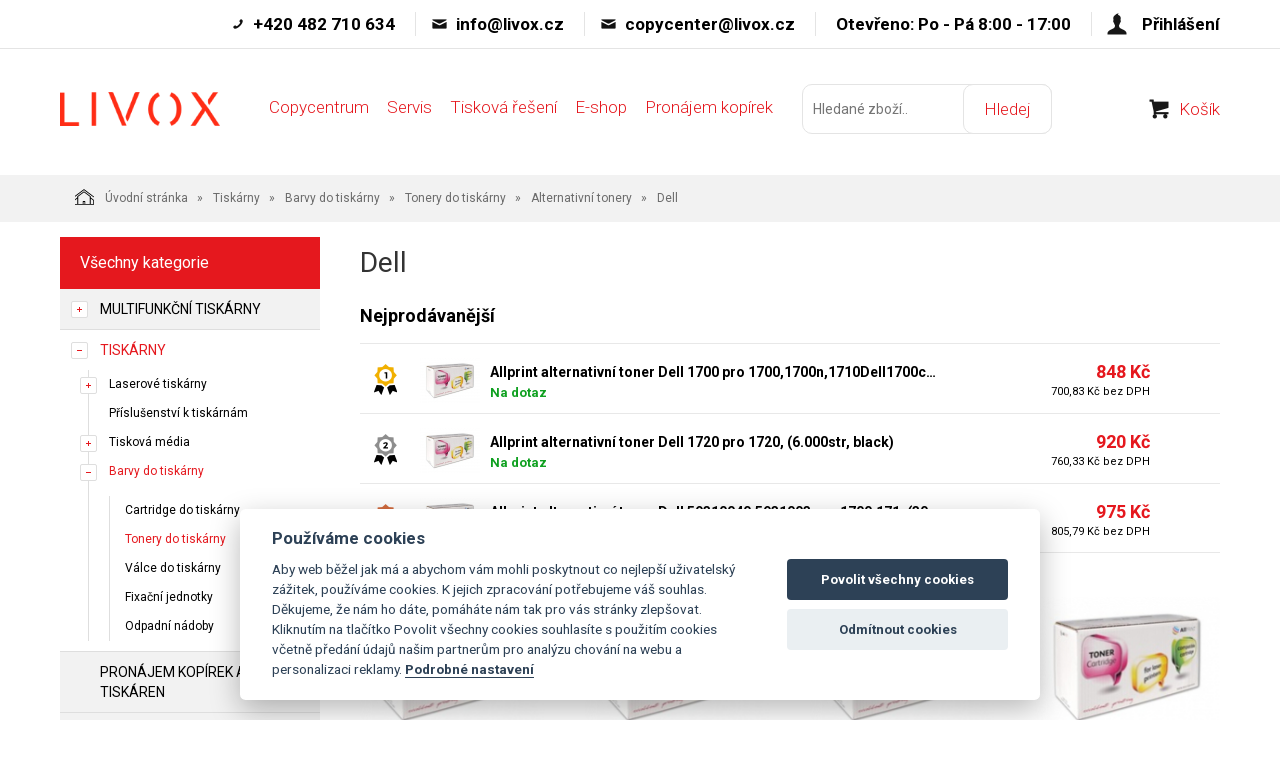

--- FILE ---
content_type: text/html; charset=utf-8
request_url: https://www.livox.cz/dell.html
body_size: 10025
content:
<!DOCTYPE html>
<html lang="">
<head>
    <meta charset="utf-8" />

    <title>Dell</title>
    <meta name="keywords" content="" lang="" />
    <meta name="description" content="" lang="" />

    <meta name="author" content="Nový Web s.r.o. info@novy-web.cz" />
    
    <meta name="robots" content="all,follow"/>
<meta name="googlebot" content="index,follow,snippet,archive"/>    <meta name="viewport" content="width=device-width, initial-scale=1">
    <script src="https://www.livox.cz/media/js/jquery.min.js"></script>
    <link rel="icon" href="https://www.livox.cz/media/images/favicon.ico">
    <meta name="SKYPE_TOOLBAR" content="SKYPE_TOOLBAR_PARSER_COMPATIBLE" />
    <link type="text/css" href="https://www.livox.cz/media/css/cookieconsent.css?v24" rel="stylesheet" />
<link type="text/css" href="https://www.livox.cz/media/css/noty_nw.css?v24" rel="stylesheet" />
<link type="text/css" href="https://www.livox.cz/media/css/styles.css?v24" rel="stylesheet" />
<link type="text/css" href="https://fonts.googleapis.com/css?family=Open+Sans+Condensed:300,700&amp;amp;subset=latin,cyrillic-ext,latin-ext,cyrillic" rel="stylesheet" />
<link type="text/css" href="https://fonts.googleapis.com/css?family=Open+Sans:400,800,700,300&amp;amp;subset=latin,cyrillic-ext,latin-ext,cyrillic" rel="stylesheet" />  

</head>

<body>
    
    

<div id="fb-root"></div>
<div id="page">
  <div class="top_header">
    <div class="container">
      <ul>
                  <li class="phone">+420 482 710 634</li>
                          <li class="mail"><a href="mailto:info@livox.cz">info@livox.cz</a></li>
        
                  <li class="mail"><a href="mailto:copycenter@livox.cz">copycenter@livox.cz</a></li>
                          <li>Otevřeno: Po - Pá 8:00 - 17:00</li>
        
                    <li class="login">
                <a href="https://www.livox.cz/content/customer/login" >Přihlášení</a>
            </li>
        
      </ul>
      <div class="clearfix"></div>
    </div>
  </div>
  <div class="header">
    <div class="container">
      <a href="https://www.livox.cz/" class="logo"><img src="https://www.livox.cz/media/images/livox_red.png" alt="Livox" style="max-width: 160px; margin: 8px 0 0 0;"></a>
              <div class="mainMenu">
        <span class="toggle_mainMenu">Menu</span>
        <ul>
                        <li>
                <a href="https://www.livox.cz/copycentrum.html">Copycentrum</a>
              </li>
                        <li>
                <a href="https://www.livox.cz/inkoustova-servis.html">Servis</a>
              </li>
                        <li>
                <a href="https://www.livox.cz/tiskova-reseni.html">Tisková řešení</a>
              </li>
                        <li>
                <a href="https://www.livox.cz/multifunkcni-tiskarny.html">E-shop</a>
              </li>
                        <li>
                <a href="https://www.livox.cz/pronajem-kopirek.html">Pronájem kopírek</a>
              </li>
                  </ul>
            </div>
      <script type="text/javascript">
      $( document ).ready(function() {
        $( ".toggle_mainMenu" ).click(function() {
          $( ".mainMenu ul" ).slideToggle();
        });
      });
      </script>
      <form method="get" class="search_top" action="https://www.livox.cz/content/search">       
    <input type="text" class="textbox" name="search" value="" placeholder="Hledané zboží.." id="searchinput" />
    <input type="submit" name="" value="Hledej">
    <input type="hidden" name="search_in[products]" value="1" />    <input type="hidden" name="search_in[cats]" value="1" />    <input type="hidden" name="advanced" value="0" />    
</form>
      <div class="login_cart">
        <ul>
            <li class="cart"><a href="https://www.livox.cz/content/shoppingcart">Košík</a></li>
        </ul>
      </div>
      <div class="clearfix"></div>
    </div>
  </div>
  
  <div class="container-fluid breadcrumpHolder">
  <div class="container">
    <ul class="nwBreadcrumb">
    <li>
        <a href="https://www.livox.cz/"><img src="https://www.livox.cz/media/images/breadcrump_house.svg" alt="">Úvodní stránka</a>
    </li>

             <li>
                    <a href="https://www.livox.cz/tiskarny-1.html">Tiskárny</a>                </li>
             <li>
                    <a href="https://www.livox.cz/barvy-do-tiskarny.html">Barvy do tiskárny</a>                </li>
             <li>
                    <a href="https://www.livox.cz/tonery-do-tiskarny.html">Tonery do tiskárny</a>                </li>
             <li>
                    <a href="https://www.livox.cz/alternativni-tonery.html">Alternativní tonery</a>                </li>
         
        <li class="active">Dell</li>
    </ul>
  </div>
</div>
<div class="container">
    <div class="row">
        <div class="col-md-3">
              
<div class="leftMenu">
  <span class="tit">Všechny kategorie</span>
  <ul ><li class="first haveSubmenu" ><i class="toggle_submenu"></i><a href="https://www.livox.cz/multifunkcni-tiskarny.html" class="">Multifunkční tiskárny</a><ul ><li class="first haveSubmenu" ><i class="toggle_submenu"></i><a href="https://www.livox.cz/multifunkcni-laserove-tiskarny.html" class="">Multifunkční laserové tiskárny</a><ul ><li class="first" ><a href="https://www.livox.cz/cernobile-multifunkcni-tiskarny.html" class="">Černobílé multifunkční tiskárny</a></li><li class="last" ><a href="https://www.livox.cz/barevne-multifunkcni-tiskarny.html" class="">Barevné multifunkční tiskárny</a></li></ul></li><li class="last" ><a href="https://www.livox.cz/prislusenstvi-k-multifunkcnim-tiskarnam.html" class="">Příslušenství k multifunkčním tiskárnám</a></li></ul></li><li class="toggled active haveSubmenu" ><i class="toggle_submenu"></i><a href="https://www.livox.cz/tiskarny-1.html" class="active ">Tiskárny</a><ul ><li class="first haveSubmenu" ><i class="toggle_submenu"></i><a href="https://www.livox.cz/laserove-tiskarny.html" class="">Laserové tiskárny</a><ul ><li class="first" ><a href="https://www.livox.cz/barevne-laserove-tiskarny.html" class="">Barevné laserové tiskárny</a></li><li class="last" ><a href="https://www.livox.cz/cernobile-laserove-tiskarny.html" class="">Černobílé laserové tiskárny</a></li></ul></li><li ><a href="https://www.livox.cz/tiskarny-1-prislusenstvi-k-tiskarnam.html" class="">Příslušenství k tiskárnám</a></li><li class="haveSubmenu" ><i class="toggle_submenu"></i><a href="https://www.livox.cz/tiskarny-1-tiskova-media.html" class="">Tisková média</a><ul ><li class="first" ><a href="https://www.livox.cz/fotopapiry-do-tiskaren.html" class="">Fotopapíry do tiskáren</a></li><li ><a href="https://www.livox.cz/papiry-do-tiskaren.html" class="">Papíry do tiskáren</a></li><li ><a href="https://www.livox.cz/tiskarny-1-tiskova-media-ostatni.html" class="">Ostatní</a></li><li class="last" ><a href="https://www.livox.cz/samolepici-papiry-do-tiskaren-stitky.html" class="">Samolepící papíry do tiskáren, štítky</a></li></ul></li><li class="last toggled active haveSubmenu" ><i class="toggle_submenu"></i><a href="https://www.livox.cz/barvy-do-tiskarny.html" class="active ">Barvy do tiskárny</a><ul ><li class="first" ><a href="https://www.livox.cz/cartridge-do-tiskarny.html" class="">Cartridge do tiskárny</a></li><li class="toggled active" ><a href="https://www.livox.cz/tonery-do-tiskarny.html" class="active ">Tonery do tiskárny</a></li><li ><a href="https://www.livox.cz/valce-do-tiskarny.html" class="">Válce do tiskárny</a></li><li ><a href="https://www.livox.cz/fixacni-jednotky.html" class="">Fixační jednotky</a></li><li class="last" ><a href="https://www.livox.cz/odpadni-nadoby.html" class="">Odpadní nádoby</a></li></ul></li></ul></li><li ><a href="https://www.livox.cz/pronajem-kopirek-a-tiskaren-1.html" class="">Pronájem kopírek a tiskáren</a></li><li ><a href="https://www.livox.cz/skenery-1.html" class="">Skenery</a></li><li class="haveSubmenu" ><i class="toggle_submenu"></i><a href="https://www.livox.cz/laminatory-1.html" class="">Laminátory</a><ul ><li class="first haveSubmenu" ><i class="toggle_submenu"></i><a href="https://www.livox.cz/laminatory.html" class="">Laminátory</a><ul ><li class="first" ><a href="https://www.livox.cz/kancelarske-laminatory.html" class="">Kancelářské laminátory</a></li><li ><a href="https://www.livox.cz/rolove-laminatory.html" class="">Rolové laminátory</a></li><li class="last" ><a href="https://www.livox.cz/profesionalni-laminatory.html" class="">Profesionální laminátory</a></li></ul></li><li class="last haveSubmenu" ><i class="toggle_submenu"></i><a href="https://www.livox.cz/prislusenstvi-k-laminatorum.html" class="">Příslušenství k laminátorům</a><ul ><li class="first" ><a href="https://www.livox.cz/laminovaci-kapsy.html" class="">Laminovací kapsy</a></li><li class="last" ><a href="https://www.livox.cz/laminovaci-folie.html" class="">Laminovací fólie</a></li></ul></li></ul></li><li class="haveSubmenu" ><i class="toggle_submenu"></i><a href="https://www.livox.cz/skartovacky.html" class="">Skartovačky</a><ul ><li class="first haveSubmenu" ><i class="toggle_submenu"></i><a href="https://www.livox.cz/skartovacky-skartovacky-1.html" class="">Skartovačky</a><ul ><li class="first" ><a href="https://www.livox.cz/skartovacky-skartovacky-1-skartovace-na-karton-hsm.html" class="">Skartovače na karton HSM</a></li><li ><a href="https://www.livox.cz/skartovacky-skartovacky-1-s-automatickym-podavanim.html" class="">S automatickým podáváním</a></li><li ><a href="https://www.livox.cz/skartovacky-skartovacky-1-ostatni-skartovace.html" class="">Ostatní Skartovače</a></li><li ><a href="https://www.livox.cz/skartovacky-skartovacky-1-skartovace-at.html" class="">Skartovače AT</a></li><li class="last" ><a href="https://www.livox.cz/skartovacky-skartovacky-1-skartovace-kobra.html" class="">Skartovače KOBRA</a></li></ul></li><li class="last" ><a href="https://www.livox.cz/odpadni-pytle-a-oleje.html" class="">Příslušenství ke skartovačkám</a></li></ul></li><li class="haveSubmenu" ><i class="toggle_submenu"></i><a href="https://www.livox.cz/rezacky-papiru-a-orezavatka.html" class="">Řezačky papíru a ořezávátka</a><ul ><li class="first" ><a href="https://www.livox.cz/rezacky-vizitek.html" class="">Řezačky vizitek</a></li><li ><a href="https://www.livox.cz/rezacky-papiru-a-orezavatka-kotoucove-rezacky.html" class="">Kotoučové řezačky</a></li><li class="haveSubmenu" ><i class="toggle_submenu"></i><a href="https://www.livox.cz/stohove-rezacky.html" class="">Stohové řezačky</a><ul ><li class="first" ><a href="https://www.livox.cz/stohove-rezacky-elektricke.html" class="">Elektrické</a></li><li class="last" ><a href="https://www.livox.cz/mechanicke.html" class="">Mechanické</a></li></ul></li><li ><a href="https://www.livox.cz/rezacky-papiru-a-orezavatka-pakove-rezacky.html" class="">Pákové řezačky</a></li><li ><a href="https://www.livox.cz/orezavatka.html" class="">Ořezávátka</a></li><li ><a href="https://www.livox.cz/rucni-rezacky.html" class="">Ruční řezačky</a></li><li class="last haveSubmenu" ><i class="toggle_submenu"></i><a href="https://www.livox.cz/rezacky-papiru-a-orezavatka-prislusenstvi-k-rezackam.html" class="">Příslušenství k řezačkám</a><ul ><li class="first" ><a href="https://www.livox.cz/rezne-hlavy.html" class="">Řezné hlavy</a></li><li ><a href="https://www.livox.cz/podstavce.html" class="">Podstavce</a></li><li ><a href="https://www.livox.cz/postranni-odkladaci-stolky.html" class="">Postranní odkládací stolky</a></li><li ><a href="https://www.livox.cz/noze.html" class="">Nože</a></li><li ><a href="https://www.livox.cz/rezne-listy.html" class="">Řezné lišty</a></li><li class="last" ><a href="https://www.livox.cz/rezacky-papiru-a-orezavatka-prislusenstvi-k-rezackam-rezne-podlozky.html" class="">Řezné podložky</a></li></ul></li></ul></li><li class="haveSubmenu" ><i class="toggle_submenu"></i><a href="https://www.livox.cz/vazba-2.html" class="">Vazba</a><ul ><li class="first haveSubmenu" ><i class="toggle_submenu"></i><a href="https://www.livox.cz/vazba-2-vazace-pro-plastove-hrbety.html" class="">Vazače pro plastové hřbety</a><ul ><li class="first" ><a href="https://www.livox.cz/vazba-2-vazace-pro-plastove-hrbety-elektricke.html" class="">Elektrické</a></li><li class="last" ><a href="https://www.livox.cz/vazba-2-vazace-pro-plastove-hrbety-rucni.html" class="">Ruční</a></li></ul></li><li class="haveSubmenu" ><i class="toggle_submenu"></i><a href="https://www.livox.cz/vazba-2-vazace-pro-dratene-hrbety.html" class="">Vazače pro drátěné hřbety</a><ul ><li class="first" ><a href="https://www.livox.cz/vazba-2-vazace-pro-dratene-hrbety-elektricke.html" class="">Elektrické</a></li><li class="last" ><a href="https://www.livox.cz/vazba-2-vazace-pro-dratene-hrbety-rucni.html" class="">Ruční</a></li></ul></li><li ><a href="https://www.livox.cz/vazba-2-vazace-profi.html" class="">Vazače PROFI</a></li><li ><a href="https://www.livox.cz/vazba-2-vazaci-jednotky-a-derovaci-moduly.html" class="">Vazací jednotky a děrovací moduly</a></li><li ><a href="https://www.livox.cz/vazba-2-brozurovaci-stroje.html" class="">Brožurovací stroje</a></li><li ><a href="https://www.livox.cz/vazba-2-termovazace.html" class="">Termovazače</a></li><li ><a href="https://www.livox.cz/vazba-2-lepicky.html" class="">Lepičky</a></li><li class="last haveSubmenu" ><i class="toggle_submenu"></i><a href="https://www.livox.cz/vazba-2-spotrebni-material.html" class="">Spotřební materiál</a><ul ><li class="first" ><a href="https://www.livox.cz/vazba-2-spotrebni-material-plastove-hrbety.html" class="">Plastové hřbety</a></li><li ><a href="https://www.livox.cz/vazba-2-spotrebni-material-nasuvne-hrbety.html" class="">Násuvné hřbety</a></li><li ><a href="https://www.livox.cz/vazba-2-spotrebni-material-dratene-hrbety-hacky.html" class="">Drátěné hřbety / Háčky</a></li><li ><a href="https://www.livox.cz/vazba-2-spotrebni-material-termodesky.html" class="">Termodesky</a></li><li ><a href="https://www.livox.cz/vazba-2-spotrebni-material-predni-desky-pro-vazbu.html" class="">Přední desky pro vazbu</a></li><li ><a href="https://www.livox.cz/vazba-2-spotrebni-material-zadni-desky-pro-vazbu.html" class="">Zadní desky pro vazbu</a></li><li class="last" ><a href="https://www.livox.cz/vazba-2-spotrebni-material-zavesy-do-poradace.html" class="">Závěsy do pořadače</a></li></ul></li></ul></li><li class="haveSubmenu" ><i class="toggle_submenu"></i><a href="https://www.livox.cz/derovacky.html" class="">Děrovačky</a><ul ><li class="first" ><a href="https://www.livox.cz/derovacky-kancelarske-derovacky.html" class="">Kancelářské děrovačky</a></li><li class="last" ><a href="https://www.livox.cz/derovacky-profesionalni-derovacky.html" class="">Profesionální děrovačky</a></li></ul></li><li class="haveSubmenu" ><i class="toggle_submenu"></i><a href="https://www.livox.cz/sesivacky-2.html" class="">Sešívačky</a><ul ><li class="first" ><a href="https://www.livox.cz/elektricke-sesivacky.html" class="">Elektrické sešívačky</a></li><li class="haveSubmenu" ><i class="toggle_submenu"></i><a href="https://www.livox.cz/sesivacky.html" class="">Sešívačky</a><ul ><li class="first" ><a href="https://www.livox.cz/sesivacky-kancelarske-sesivacky.html" class="">Kancelářské sešívačky</a></li><li ><a href="https://www.livox.cz/sesivacky-sesivaci-kleste.html" class="">Sešívací kleště</a></li><li class="last" ><a href="https://www.livox.cz/sesivacky-blokove-sesivacky.html" class="">Blokové sešívačky</a></li></ul></li><li ><a href="https://www.livox.cz/sesivacky-2-rozesivacky.html" class="">Rozešívačky</a></li><li ><a href="https://www.livox.cz/sesivacky-2-nytovace.html" class="">Nýtovače</a></li><li ><a href="https://www.livox.cz/sponky-do-sesivacky.html" class="">Sponky do sešívačky</a></li><li class="last" ><a href="https://www.livox.cz/ostatni-prislusenstvi.html" class="">Ostatní příslušenství</a></li></ul></li><li class="haveSubmenu" ><i class="toggle_submenu"></i><a href="https://www.livox.cz/tabule.html" class="">Tabule</a><ul ><li class="first" ><a href="https://www.livox.cz/bile-tabule.html" class="">Bílé tabule</a></li><li ><a href="https://www.livox.cz/sklenene-tabule.html" class="">Skleněné tabule</a></li><li ><a href="https://www.livox.cz/planovaci-tabule.html" class="">Plánovací tabule</a></li><li ><a href="https://www.livox.cz/korkove-tabule.html" class="">Korkové tabule</a></li><li ><a href="https://www.livox.cz/kombinovane-tabule.html" class="">Kombinované tabule</a></li><li ><a href="https://www.livox.cz/revolverove-tabule.html" class="">Revolverové tabule</a></li><li ><a href="https://www.livox.cz/moderacni-tabule.html" class="">Moderační tabule</a></li><li ><a href="https://www.livox.cz/triptychy.html" class="">Triptychy</a></li><li ><a href="https://www.livox.cz/tabule-filcove-tabule.html" class="">Filcové tabule</a></li><li ><a href="https://www.livox.cz/tabule-reklamni-stojany-a.html" class="">Reklamní stojany A</a></li><li ><a href="https://www.livox.cz/tabule-paravany.html" class="">Paravany</a></li><li ><a href="https://www.livox.cz/tabule-plakatove-listy.html" class="">Plakátové lišty</a></li><li class="last haveSubmenu" ><i class="toggle_submenu"></i><a href="https://www.livox.cz/prislusenstvi-k-tabulim.html" class="">Příslušenství k tabulím</a><ul ><li class="first" ><a href="https://www.livox.cz/tabule-a-nastenky-spotrebni-material-cistici-prostredky.html" class="">Čištění</a></li><li ><a href="https://www.livox.cz/popisovace.html" class="">Popisovače</a></li><li ><a href="https://www.livox.cz/magnety.html" class="">Magnety</a></li><li ><a href="https://www.livox.cz/prislusenstvi-k-tabulim-ukazovatka.html" class="">Ukazovátka</a></li><li class="last" ><a href="https://www.livox.cz/prislusenstvi-k-tabulim-startovaci-balicek.html" class="">Startovací balíček</a></li></ul></li></ul></li><li class="haveSubmenu" ><i class="toggle_submenu"></i><a href="https://www.livox.cz/flipcharty.html" class="">Flipcharty</a><ul ><li class="first" ><a href="https://www.livox.cz/bloky-pro-flipcharty.html" class="">Bloky pro flipcharty</a></li><li class="last" ><a href="https://www.livox.cz/flipcharty-flipcharty.html" class="">Flipcharty</a></li></ul></li><li class="haveSubmenu" ><i class="toggle_submenu"></i><a href="https://www.livox.cz/vitriny.html" class="">Vitríny</a><ul ><li class="first" ><a href="https://www.livox.cz/venkovni-vitriny.html" class="">Venkovní vitríny</a></li><li class="last" ><a href="https://www.livox.cz/vnitrni-vitriny.html" class="">Vnitřní vitríny</a></li></ul></li><li class="haveSubmenu" ><i class="toggle_submenu"></i><a href="https://www.livox.cz/penize.html" class="">Pokladní systémy</a><ul ><li class="first" ><a href="https://www.livox.cz/detektory-padelku.html" class="">Detektory padělků</a></li><li ><a href="https://www.livox.cz/pocitacky-a-tridicky.html" class="">Počítačky a třídičky</a></li><li ><a href="https://www.livox.cz/pokladny.html" class="">Pokladny</a></li><li class="last" ><a href="https://www.livox.cz/sejfy.html" class="">Sejfy</a></li></ul></li><li class="haveSubmenu" ><i class="toggle_submenu"></i><a href="https://www.livox.cz/klipramy-1.html" class="">Kliprámy</a><ul ><li class="first" ><a href="https://www.livox.cz/klipramy-s-kulatymi-rohy-a-profilem-25-mm.html" class="">Kliprámy s kulatými rohy a profilem 25 mm</a></li><li ><a href="https://www.livox.cz/klipramy-s-ostrymi-rohy-a-profilem-25-mm.html" class="">Kliprámy s ostrými rohy a profilem 25 mm</a></li><li ><a href="https://www.livox.cz/klipramy-s-kulatymi-rohy-a-profilem-32-mm.html" class="">Kliprámy s kulatými rohy a profilem 32 mm</a></li><li ><a href="https://www.livox.cz/klipramy-uzamykatelne-a-vodeodolne-s-profilem-35-mm.html" class="">Kliprámy uzamykatelné a voděodolné s profilem 35 mm</a></li><li class="last" ><a href="https://www.livox.cz/klipramy-1-informacni-tabulky.html" class="">Informační tabulky</a></li></ul></li><li ><a href="https://www.livox.cz/ochranne-delici-steny.html" class="">Ochranné dělící stěny</a></li><li class="haveSubmenu" ><i class="toggle_submenu"></i><a href="https://www.livox.cz/potisk-lisy-tiskarny-materialy-prislusenstvi.html" class="">Potisk - lisy / tiskárny / materiály / příslušenství</a><ul ><li class="first haveSubmenu" ><i class="toggle_submenu"></i><a href="https://www.livox.cz/tepelne-lisy-a-prislusenstvi.html" class="">Tepelné lisy a příslušenství</a><ul ><li class="first" ><a href="https://www.livox.cz/manualni.html" class="">Manuální</a></li><li ><a href="https://www.livox.cz/prislusenstvi-a-aplikacni-pomucky.html" class="">Příslušenství a aplikační pomůcky</a></li><li class="last" ><a href="https://www.livox.cz/pneumaticke.html" class="">Pneumatické</a></li></ul></li><li class="haveSubmenu" ><i class="toggle_submenu"></i><a href="https://www.livox.cz/predmety-k-potisku.html" class="">Předměty k potisku</a><ul ><li class="first" ><a href="https://www.livox.cz/keramika-k-potisku.html" class="">Keramika k potisku</a></li><li ><a href="https://www.livox.cz/sklo-k-potisku.html" class="">Sklo k potisku</a></li><li ><a href="https://www.livox.cz/kovove-predmety-k-potisku.html" class="">Kovové předměty k potisku</a></li><li ><a href="https://www.livox.cz/plast-pro-potisk-a-prislusenstvi.html" class="">Plast pro potisk a příslušenství</a></li><li ><a href="https://www.livox.cz/textil-na-potisk.html" class="">Textil na potisk</a></li><li ><a href="https://www.livox.cz/polymer-k-potisku-a-prislusenstvi.html" class="">Polymer k potisku a příslušenství</a></li><li class="last" ><a href="https://www.livox.cz/papir-k-potisku.html" class="">Papír k potisku</a></li></ul></li><li class="haveSubmenu" ><i class="toggle_submenu"></i><a href="https://www.livox.cz/tiskarny-naplne-prislusenstvi.html" class="">Tiskárny / Náplně / Příslušenství</a><ul ><li class="first" ><a href="https://www.livox.cz/naplne-a-prislusenstvi.html" class="">Náplně a příslušenství</a></li><li class="last" ><a href="https://www.livox.cz/tiskarny-naplne-prislusenstvi-tiskarny.html" class="">Tiskárny</a></li></ul></li><li class="last haveSubmenu" ><i class="toggle_submenu"></i><a href="https://www.livox.cz/prenosove-materialy.html" class="">Přenosové materiály</a><ul ><li class="first" ><a href="https://www.livox.cz/pro-sublimacni-tiskarny.html" class="">Pro sublimační tiskárny</a></li><li ><a href="https://www.livox.cz/prenosove-materialy-pro-inkoustove-tiskarny.html" class="">Pro inkoustové tiskárny</a></li><li ><a href="https://www.livox.cz/pro-laserove-tiskarny.html" class="">Pro laserové tiskárny</a></li><li ><a href="https://www.livox.cz/pro-tiskarny-s-bilym-tonerem.html" class="">Pro tiskárny s bílým tonerem</a></li><li class="last" ><a href="https://www.livox.cz/pro-solventni-plotry.html" class="">Pro solventní plotry</a></li></ul></li></ul></li><li ><a href="https://www.livox.cz/ryhovaci-a-perforovaci-stroje.html" class="">Rýhovací a perforovací stroje</a></li><li class="haveSubmenu" ><i class="toggle_submenu"></i><a href="https://www.livox.cz/vrtacky-papiru-a-prislusenstvi.html" class="">Vrtačky papíru a příslušenství</a><ul ><li class="first" ><a href="https://www.livox.cz/vrtacky.html" class="">Vrtačky</a></li><li class="last haveSubmenu" ><i class="toggle_submenu"></i><a href="https://www.livox.cz/vrtacky-papiru-a-prislusenstvi-prislusenstvi.html" class="">Příslušenství</a><ul ><li class="first" ><a href="https://www.livox.cz/ocelove-vrtaky.html" class="">Ocelové vrtáky</a></li><li ><a href="https://www.livox.cz/titanove-vrtaky.html" class="">Titanové vrtáky</a></li><li class="last" ><a href="https://www.livox.cz/topslide-vrtaky.html" class="">Topslide vrtáky</a></li></ul></li></ul></li><li class="haveSubmenu" ><i class="toggle_submenu"></i><a href="https://www.livox.cz/zaoblovace-a-cislovacky.html" class="">Zaoblovače a Číslovačky</a><ul ><li class="first" ><a href="https://www.livox.cz/zaoblovace-a-prislusenstvi.html" class="">Zaoblovače a příslušenství</a></li><li class="last" ><a href="https://www.livox.cz/cislovacky.html" class="">Číslovačky</a></li></ul></li><li ><a href="https://www.livox.cz/setrasacky-papiru.html" class="">Setřásačky papíru</a></li><li class="haveSubmenu" ><i class="toggle_submenu"></i><a href="https://www.livox.cz/skladacky-papiru.html" class="">Skládačky papíru</a><ul ><li class="first" ><a href="https://www.livox.cz/kancelarske.html" class="">Kancelářské</a></li><li class="last" ><a href="https://www.livox.cz/profesionalni.html" class="">Profesionální</a></li></ul></li><li class="haveSubmenu" ><i class="toggle_submenu"></i><a href="https://www.livox.cz/identifikace.html" class="">Identifikace</a><ul ><li class="first" ><a href="https://www.livox.cz/visacky-a-snurky.html" class="">Visačky a Šňůrky</a></li><li ><a href="https://www.livox.cz/klipsy.html" class="">Klipsy</a></li><li class="last" ><a href="https://www.livox.cz/navijaky.html" class="">Navijáky</a></li></ul></li><li class="last" ><a href="https://www.livox.cz/cisticky-vzduchu.html" class="">Čističky vzduchu</a></li></ul>

  
</div>
        </div>
        <div class="col-md-9">
            <div class="row">
                <div class="col-md-12">
                    
                </div>
            </div>
            <div class="row">
                <div class="col-md-12">
                    <div class="category">
                        <h1>Dell</h1>
                        
                        <div class="subcat">
  <ul ></ul>  <div class="clearfix"></div>
</div>                        
                          
                        <div class="most_sell_products">
    <div class="tit">Nejprodávanější</div>
    <ul>
                  <li class="topBanner">
          <div class="topBanner_icon"></div>
          <div class="topBannerHolderFormMobile">
              <div class="topBanner_image">
                  <a href="https://www.livox.cz/allprint-alternativni-toner-dell-1700-pro-17001700n1710dell1700chip-6000str-black.html"><img src="https://www.livox.cz/User_Files/photos/thumbs/t60-m60_397501_0a_3.jpg" alt="Allprint alternativní toner Dell 1700 pro 1700,1700n,1710Dell1700chip, (6.000str, black)"/></a>
              </div>
              <div class="topBanner_description">
                  <p class="topBanner_description_title"><a href="https://www.livox.cz/allprint-alternativni-toner-dell-1700-pro-17001700n1710dell1700chip-6000str-black.html">Allprint alternativní toner Dell 1700 pro 1700,1700n,1710Dell1700chip, (6.000str, black)</a></p>
                  <p class="topBanner_description_avalibility inStock">Na dotaz</p>
                                </div>
              <div class="clearfix"></div>
          </div>
          <div class="topBanner_price_holder">
            <div class="topBanner_price">
                <p class="topBanner_price_price">848&nbsp;Kč</p>
                <p class="topBanner_price_oldPrice"></p>
                <p class="topBanner_price_priceWithoutVat">700,83&nbsp;Kč bez DPH</p>
                            </div>
          </div>
                    <div class="clearfix"></div>
      </li>
            <li class="topBanner">
          <div class="topBanner_icon"></div>
          <div class="topBannerHolderFormMobile">
              <div class="topBanner_image">
                  <a href="https://www.livox.cz/allprint-alternativni-toner-dell-1720-pro-1720-6000str-black.html"><img src="https://www.livox.cz/User_Files/photos/thumbs/t60-m60_397502_0a_3.jpg" alt="Allprint alternativní toner Dell 1720 pro 1720, (6.000str, black)"/></a>
              </div>
              <div class="topBanner_description">
                  <p class="topBanner_description_title"><a href="https://www.livox.cz/allprint-alternativni-toner-dell-1720-pro-1720-6000str-black.html">Allprint alternativní toner Dell 1720 pro 1720, (6.000str, black)</a></p>
                  <p class="topBanner_description_avalibility inStock">Na dotaz</p>
                                </div>
              <div class="clearfix"></div>
          </div>
          <div class="topBanner_price_holder">
            <div class="topBanner_price">
                <p class="topBanner_price_price">920&nbsp;Kč</p>
                <p class="topBanner_price_oldPrice"></p>
                <p class="topBanner_price_priceWithoutVat">760,33&nbsp;Kč bez DPH</p>
                            </div>
          </div>
                    <div class="clearfix"></div>
      </li>
            <li class="topBanner">
          <div class="topBanner_icon"></div>
          <div class="topBannerHolderFormMobile">
              <div class="topBanner_image">
                  <a href="https://www.livox.cz/allprint-alternativni-toner-dell-593100405931003-pro-1700171-3000str-black.html"><img src="https://www.livox.cz/User_Files/photos/thumbs/t60-m60_349174_0a_3.jpg" alt="Allprint alternativní toner Dell 59310040,5931003 pro 1700,171, (3000str, black)"/></a>
              </div>
              <div class="topBanner_description">
                  <p class="topBanner_description_title"><a href="https://www.livox.cz/allprint-alternativni-toner-dell-593100405931003-pro-1700171-3000str-black.html">Allprint alternativní toner Dell 59310040,5931003 pro 1700,171, (3000str, black)</a></p>
                  <p class="topBanner_description_avalibility inStock">Na dotaz</p>
                                </div>
              <div class="clearfix"></div>
          </div>
          <div class="topBanner_price_holder">
            <div class="topBanner_price">
                <p class="topBanner_price_price">975&nbsp;Kč</p>
                <p class="topBanner_price_oldPrice"></p>
                <p class="topBanner_price_priceWithoutVat">805,79&nbsp;Kč bez DPH</p>
                            </div>
          </div>
                    <div class="clearfix"></div>
      </li>
          </ul>
    <div class="clearfix"></div>
  </div>
  
                    </div>
                </div>
                <div class="clearfix"></div>

                <div id="products_envelope">
                <div class="productHolder marginTop">
                                        <div class="my-col-sx col-md-4 col-sm-4 col-lg-3">
                        <div class="product">
  <a href="https://www.livox.cz/allprint-alternativni-toner-dell-1700-pro-17001700n1710dell1700chip-6000str-black.html">
    <div class="img">
    <img src="https://www.livox.cz/User_Files/photos/thumbs/t140-m220_397501_0a_3.jpg" alt="Allprint alternativní toner Dell 1700 pro 1700,1700n,1710Dell1700chip, (6.000str, black)"/>
  </div>
  <span class="title">Allprint alternativní toner Dell 1700 pro 1700,1700n,1710Dell1700chip, (6.000str, black)</span>
  <div class="bottom">
    <div class="availability inStore">Na dotaz</div>
    <div class="price">
      <span class="reducedfrom"></span>
      <span class="actual">848&nbsp;Kč</span>
    </div>
    <div class="clearfix"></div>
  </div>
  <div class="bottom" style="color:black; float: right; font-size: 11px;">
    700,83&nbsp;Kč bez DPH
  </div>
  </a>
  <div class="hover_box">
    <form action="https://www.livox.cz/content/cartadd" onsubmit="return shoppingcart.cartadd(this);" method="get" id="addtocart">
        </form>
    <a href="https://www.livox.cz/allprint-alternativni-toner-dell-1700-pro-17001700n1710dell1700chip-6000str-black.html" class="detail">Detail</a>
  </div>
</div>
                    </div>
                                        <div class="my-col-sx col-md-4 col-sm-4 col-lg-3">
                        <div class="product">
  <a href="https://www.livox.cz/allprint-alternativni-toner-dell-1720-pro-1720-6000str-black.html">
    <div class="img">
    <img src="https://www.livox.cz/User_Files/photos/thumbs/t140-m220_397502_0a_3.jpg" alt="Allprint alternativní toner Dell 1720 pro 1720, (6.000str, black)"/>
  </div>
  <span class="title">Allprint alternativní toner Dell 1720 pro 1720, (6.000str, black)</span>
  <div class="bottom">
    <div class="availability inStore">Na dotaz</div>
    <div class="price">
      <span class="reducedfrom"></span>
      <span class="actual">920&nbsp;Kč</span>
    </div>
    <div class="clearfix"></div>
  </div>
  <div class="bottom" style="color:black; float: right; font-size: 11px;">
    760,33&nbsp;Kč bez DPH
  </div>
  </a>
  <div class="hover_box">
    <form action="https://www.livox.cz/content/cartadd" onsubmit="return shoppingcart.cartadd(this);" method="get" id="addtocart">
        </form>
    <a href="https://www.livox.cz/allprint-alternativni-toner-dell-1720-pro-1720-6000str-black.html" class="detail">Detail</a>
  </div>
</div>
                    </div>
                                        <div class="my-col-sx col-md-4 col-sm-4 col-lg-3">
                        <div class="product">
  <a href="https://www.livox.cz/allprint-alternativni-toner-dell-593100405931003-pro-1700171-3000str-black.html">
    <div class="img">
    <img src="https://www.livox.cz/User_Files/photos/thumbs/t140-m220_349174_0a_3.jpg" alt="Allprint alternativní toner Dell 59310040,5931003 pro 1700,171, (3000str, black)"/>
  </div>
  <span class="title">Allprint alternativní toner Dell 59310040,5931003 pro 1700,171, (3000str, black)</span>
  <div class="bottom">
    <div class="availability inStore">Na dotaz</div>
    <div class="price">
      <span class="reducedfrom"></span>
      <span class="actual">975&nbsp;Kč</span>
    </div>
    <div class="clearfix"></div>
  </div>
  <div class="bottom" style="color:black; float: right; font-size: 11px;">
    805,79&nbsp;Kč bez DPH
  </div>
  </a>
  <div class="hover_box">
    <form action="https://www.livox.cz/content/cartadd" onsubmit="return shoppingcart.cartadd(this);" method="get" id="addtocart">
        </form>
    <a href="https://www.livox.cz/allprint-alternativni-toner-dell-593100405931003-pro-1700171-3000str-black.html" class="detail">Detail</a>
  </div>
</div>
                    </div>
                                        <div class="my-col-sx col-md-4 col-sm-4 col-lg-3">
                        <div class="product">
  <a href="https://www.livox.cz/allprint-alternativni-toner-dell-59310082-pro-1600n-5000str-black.html">
    <div class="img">
    <img src="https://www.livox.cz/User_Files/photos/thumbs/t140-m220_397506_0a_3.jpg" alt="Allprint alternativní toner Dell 59310082 pro 1600N, (5000str, black)"/>
  </div>
  <span class="title">Allprint alternativní toner Dell 59310082 pro 1600N, (5000str, black)</span>
  <div class="bottom">
    <div class="availability inStore">Na dotaz</div>
    <div class="price">
      <span class="reducedfrom"></span>
      <span class="actual">1 140&nbsp;Kč</span>
    </div>
    <div class="clearfix"></div>
  </div>
  <div class="bottom" style="color:black; float: right; font-size: 11px;">
    942,15&nbsp;Kč bez DPH
  </div>
  </a>
  <div class="hover_box">
    <form action="https://www.livox.cz/content/cartadd" onsubmit="return shoppingcart.cartadd(this);" method="get" id="addtocart">
        </form>
    <a href="https://www.livox.cz/allprint-alternativni-toner-dell-59310082-pro-1600n-5000str-black.html" class="detail">Detail</a>
  </div>
</div>
                    </div>
                                        <div class="my-col-sx col-md-4 col-sm-4 col-lg-3">
                        <div class="product">
  <a href="https://www.livox.cz/allprint-alternativni-toner-dell-59310121-pro-5110-18000str-black.html">
    <div class="img">
    <img src="https://www.livox.cz/User_Files/photos/thumbs/t140-m220_408655_0a_3.jpg" alt="Allprint alternativní toner Dell 59310121 pro 5110, (18000str, black)"/>
  </div>
  <span class="title">Allprint alternativní toner Dell 59310121 pro 5110, (18000str, black)</span>
  <div class="bottom">
    <div class="availability inStore">Na dotaz</div>
    <div class="price">
      <span class="reducedfrom"></span>
      <span class="actual">2 484&nbsp;Kč</span>
    </div>
    <div class="clearfix"></div>
  </div>
  <div class="bottom" style="color:black; float: right; font-size: 11px;">
    2 052,89&nbsp;Kč bez DPH
  </div>
  </a>
  <div class="hover_box">
    <form action="https://www.livox.cz/content/cartadd" onsubmit="return shoppingcart.cartadd(this);" method="get" id="addtocart">
        </form>
    <a href="https://www.livox.cz/allprint-alternativni-toner-dell-59310121-pro-5110-18000str-black.html" class="detail">Detail</a>
  </div>
</div>
                    </div>
                                        <div class="my-col-sx col-md-4 col-sm-4 col-lg-3">
                        <div class="product">
  <a href="https://www.livox.cz/allprint-alternativni-toner-dell-59310153-pro-1815dn-5000str-black.html">
    <div class="img">
    <img src="https://www.livox.cz/User_Files/photos/thumbs/t140-m220_339178_0a_3.jpg" alt="Allprint alternativní toner Dell 59310153 pro 1815DN, (5000str, black)"/>
  </div>
  <span class="title">Allprint alternativní toner Dell 59310153 pro 1815DN, (5000str, black)</span>
  <div class="bottom">
    <div class="availability inStore">Na dotaz</div>
    <div class="price">
      <span class="reducedfrom"></span>
      <span class="actual">206&nbsp;Kč</span>
    </div>
    <div class="clearfix"></div>
  </div>
  <div class="bottom" style="color:black; float: right; font-size: 11px;">
    170,25&nbsp;Kč bez DPH
  </div>
  </a>
  <div class="hover_box">
    <form action="https://www.livox.cz/content/cartadd" onsubmit="return shoppingcart.cartadd(this);" method="get" id="addtocart">
        </form>
    <a href="https://www.livox.cz/allprint-alternativni-toner-dell-59310153-pro-1815dn-5000str-black.html" class="detail">Detail</a>
  </div>
</div>
                    </div>
                                        <div class="my-col-sx col-md-4 col-sm-4 col-lg-3">
                        <div class="product">
  <a href="https://www.livox.cz/allprint-alternativni-toner-dell-g5774h7030-pro-5100-8000str-yellow.html">
    <div class="img">
    <img src="https://www.livox.cz/User_Files/photos/thumbs/t140-m220_408654_0a_3.jpg" alt="Allprint alternativní toner Dell G5774/H7030 pro 5100, (8000str, yellow)"/>
  </div>
  <span class="title">Allprint alternativní toner Dell G5774/H7030 pro 5100, (8000str, yellow)</span>
  <div class="bottom">
    <div class="availability inStore">Na dotaz</div>
    <div class="price">
      <span class="reducedfrom"></span>
      <span class="actual">1 459&nbsp;Kč</span>
    </div>
    <div class="clearfix"></div>
  </div>
  <div class="bottom" style="color:black; float: right; font-size: 11px;">
    1 205,79&nbsp;Kč bez DPH
  </div>
  </a>
  <div class="hover_box">
    <form action="https://www.livox.cz/content/cartadd" onsubmit="return shoppingcart.cartadd(this);" method="get" id="addtocart">
        </form>
    <a href="https://www.livox.cz/allprint-alternativni-toner-dell-g5774h7030-pro-5100-8000str-yellow.html" class="detail">Detail</a>
  </div>
</div>
                    </div>
                                        <div class="my-col-sx col-md-4 col-sm-4 col-lg-3">
                        <div class="product">
  <a href="https://www.livox.cz/allprint-alternativni-toner-dell-h5702h7028-pro-5100-9000str-black.html">
    <div class="img">
    <img src="https://www.livox.cz/User_Files/photos/thumbs/t140-m220_408651_0a_3.jpg" alt="Allprint alternativní toner Dell H5702/H7028 pro 5100, (9000str, black)"/>
  </div>
  <span class="title">Allprint alternativní toner Dell H5702/H7028 pro 5100, (9000str, black)</span>
  <div class="bottom">
    <div class="availability inStore">Na dotaz</div>
    <div class="price">
      <span class="reducedfrom"></span>
      <span class="actual">1 459&nbsp;Kč</span>
    </div>
    <div class="clearfix"></div>
  </div>
  <div class="bottom" style="color:black; float: right; font-size: 11px;">
    1 205,79&nbsp;Kč bez DPH
  </div>
  </a>
  <div class="hover_box">
    <form action="https://www.livox.cz/content/cartadd" onsubmit="return shoppingcart.cartadd(this);" method="get" id="addtocart">
        </form>
    <a href="https://www.livox.cz/allprint-alternativni-toner-dell-h5702h7028-pro-5100-9000str-black.html" class="detail">Detail</a>
  </div>
</div>
                    </div>
                                        <div class="my-col-sx col-md-4 col-sm-4 col-lg-3">
                        <div class="product">
  <a href="https://www.livox.cz/allprint-alternativni-toner-dell-h7029j5272-pro-5100-8000str-cyan.html">
    <div class="img">
    <img src="https://www.livox.cz/User_Files/photos/thumbs/t140-m220_408652_0a_3.jpg" alt="Allprint alternativní toner Dell H7029/J5272 pro 5100, (8000str, cyan)"/>
  </div>
  <span class="title">Allprint alternativní toner Dell H7029/J5272 pro 5100, (8000str, cyan)</span>
  <div class="bottom">
    <div class="availability inStore">Na dotaz</div>
    <div class="price">
      <span class="reducedfrom"></span>
      <span class="actual">1 459&nbsp;Kč</span>
    </div>
    <div class="clearfix"></div>
  </div>
  <div class="bottom" style="color:black; float: right; font-size: 11px;">
    1 205,79&nbsp;Kč bez DPH
  </div>
  </a>
  <div class="hover_box">
    <form action="https://www.livox.cz/content/cartadd" onsubmit="return shoppingcart.cartadd(this);" method="get" id="addtocart">
        </form>
    <a href="https://www.livox.cz/allprint-alternativni-toner-dell-h7029j5272-pro-5100-8000str-cyan.html" class="detail">Detail</a>
  </div>
</div>
                    </div>
                                        <div class="my-col-sx col-md-4 col-sm-4 col-lg-3">
                        <div class="product">
  <a href="https://www.livox.cz/allprint-alternativni-toner-dell-h7031j5308-pro-5100-8000str-magenta.html">
    <div class="img">
    <img src="https://www.livox.cz/User_Files/photos/thumbs/t140-m220_408653_0a_3.jpg" alt="Allprint alternativní toner Dell H7031/J5308 pro 5100, (8000str, magenta)"/>
  </div>
  <span class="title">Allprint alternativní toner Dell H7031/J5308 pro 5100, (8000str, magenta)</span>
  <div class="bottom">
    <div class="availability inStore">Na dotaz</div>
    <div class="price">
      <span class="reducedfrom"></span>
      <span class="actual">1 459&nbsp;Kč</span>
    </div>
    <div class="clearfix"></div>
  </div>
  <div class="bottom" style="color:black; float: right; font-size: 11px;">
    1 205,79&nbsp;Kč bez DPH
  </div>
  </a>
  <div class="hover_box">
    <form action="https://www.livox.cz/content/cartadd" onsubmit="return shoppingcart.cartadd(this);" method="get" id="addtocart">
        </form>
    <a href="https://www.livox.cz/allprint-alternativni-toner-dell-h7031j5308-pro-5100-8000str-magenta.html" class="detail">Detail</a>
  </div>
</div>
                    </div>
                                        <div class="my-col-sx col-md-4 col-sm-4 col-lg-3">
                        <div class="product">
  <a href="https://www.livox.cz/xerox-alternativni-toner-dell-593-10961-pro-dell-1130-2500str-black-allprint.html">
    <div class="img">
    <img src="https://www.livox.cz/User_Files/photos/thumbs/t140-m220_536694_0a_3.jpg" alt="Xerox alternativní toner Dell 593-10961 pro Dell 1130 (2.500str, black) - Allprint"/>
  </div>
  <span class="title">Xerox alternativní toner Dell 593-10961 pro Dell 1130 (2.500str, black) - Allprint</span>
  <div class="bottom">
    <div class="availability inStore">Na dotaz</div>
    <div class="price">
      <span class="reducedfrom"></span>
      <span class="actual">1 096&nbsp;Kč</span>
    </div>
    <div class="clearfix"></div>
  </div>
  <div class="bottom" style="color:black; float: right; font-size: 11px;">
    905,79&nbsp;Kč bez DPH
  </div>
  </a>
  <div class="hover_box">
    <form action="https://www.livox.cz/content/cartadd" onsubmit="return shoppingcart.cartadd(this);" method="get" id="addtocart">
        </form>
    <a href="https://www.livox.cz/xerox-alternativni-toner-dell-593-10961-pro-dell-1130-2500str-black-allprint.html" class="detail">Detail</a>
  </div>
</div>
                    </div>
                                        <div class="clearfix"></div>
                </div>
                <div class="col-md-12">
                    <div class="paginationHolder">
                          
                    </div>
                </div>
                </div>
            </div>
        </div>
    </div>
</div>
  
      <div class="banner_line">
      <div class="container">
        <div class="row">
                      <div class="col-sm-6 col-md-6">
              <a href="https://www.livox.cz/xerox-altalink-c8130-c8135-c8145-c8155-c8170.html" class="wow_banner">
                <img src="https://www.livox.cz/User_Files/banery/thumbs/tf138-f558_59fc4aca9aab9vl_zabezpeceni_banner.png">
              </a>
            </div>
                      <div class="col-sm-6 col-md-6">
              <a href="https://www.livox.cz/xerox-versalink-c7020c7025c7030.html" class="wow_banner">
                <img src="https://www.livox.cz/User_Files/banery/thumbs/tf138-f558_59fc4ad44d862vl_panel_banner.png">
              </a>
            </div>
                  </div>
      </div>
    </div>
    <div class="container">
    <span class="nw_tit">Přihlaste se k odběru novinek</span>
    <div class="newsletter_box">
      <span class="tit_small">Odebírejte zajímavé nabídky přímo do e-mailové schránky.</span>
      
      <form action="https://www.livox.cz/content/newsletter/addconfirm" method="post" onsubmit="return ajaxsendform(this, true);">
        <input type="email" placeholder="Zde zadejte Váš e-mail" name="email">
         <input type="submit" value="Přihlásit">
         <div class="gdpragreements newsletter">
        <label class="gdpragreements">
                <input type="checkbox" name="gdpragreement[newsletter]" value="1" required="required" >
        Souhlasím se <a href="https://www.livox.cz/souhlas-se-zpracovanim-osobnich-udaju.html" class="gdpr-confirm" data-title="Souhlasím se zpracováním mých osobních údajů správcem těchto www za účely uvedenými v dokumentu Souhlas se zpracováním osobních údajů" onclick="return shitPopUp.ajaxloadoverlay(this.href);">zpracováním osobních údajů pro marketingové účely</a>     </label>
</div>
                  <span id="hiddenInput_6974de0190815"></span>
         <input type="hidden" name="an_sp" value="1">
         <script type="text/javascript">
             document.getElementById('hiddenInput_6974de0190815').innerHTML = (String.fromCharCode(60) + 'input type="hidden" name="jeclovek" value="a' + 'no" />');
         </script>
     </form> 
      <div class="clearfix"></div>
    </div>
  </div>
  <div class="footer_holder">
    <div class="container">
      <div class="row">
        <div class="col-md-12">
          <div class="footer_menu">
            <ul>
                          </ul>
            <div class="clearfix"></div>
          </div>
        </div>
      </div>
      <div class="row">
        <div class="col-sm-12 col-md-3 col-lg-3">
          <div class="footer_address footer-new-menu">
            <span class="tit" style="background: transparent;">Odkazy</span>
            <ul>
                                                    <li>
                        <a href="https://www.livox.cz/o-nas.html">O nás</a>
                    </li>
                                    <li>
                        <a href="https://www.livox.cz/obchodni-podminky.html">Obchodní podmínky</a>
                    </li>
                                    <li>
                        <a href="https://www.livox.cz/blog.html">Blog</a>
                    </li>
                                    <li>
                        <a href="https://www.livox.cz/cookies.html">Cookies</a>
                    </li>
                            </ul>
          </div>
        </div>
        <div class="col-sm-6 col-md-3 col-lg-3">
          <div class="footer_contact">
            <span class="tit">Kontakt</span>
                          <p>+420 482 710 634,</p>
                                      <p>info@livox.cz</p>
                                      <p>copycenter@livox.cz</p>
                      </div>
        </div>
        <div class="col-sm-6 col-md-3 col-lg-3">
          <div class="footer_address">
            <span class="tit">Adresa</span>
                          <p>Frýdlantská 1359/19,</p>
                                      <p>460 01 Liberec</p>
                                      <p> Po - Pá 8:00 - 17:00</p>
                      </div>
        </div>
        <div class="col-sm-12 col-md-3 col-lg-3">
          <div class="partner_box">
            <span class="tit">Autorizovaný partner</span>
            <img src="https://www.livox.cz/media/images/xerox_is_my_parner.png" alt="">
          </div>
        </div>
      </div>
      <div class="footer_shitline"></div>
      <div class="copyright">&copy; 1992 - 2026 LIVOX s.r.o. All rights reserved.</div>
    </div>
  </div>
  <!-- Global site tag (gtag.js) - AdWords: 827282047 --> <script async src="https://www.googletagmanager.com/gtag/js?id=AW-827282047" type="text/plain" data-cookiecategory="analytics"></script> <script type="text/plain" data-cookiecategory="analytics"> window.dataLayer = window.dataLayer || []; function gtag(){dataLayer.push(arguments);} gtag('js', new Date()); gtag('config', 'AW-827282047'); </script>
<script>
    var cookieconsent;
    window.addEventListener('load', function(){
        cookieconsent = initCookieConsent();

        var cookieconsentJson = {"autorun":true,"current_lang":"default","page_scripts":true,"gui_options":{"consent_modal":{"layout":"cloud","position":"bottom center","transition":"slide"},"settings_modal":{"layout":"box","transition":"slide"}},"languages":{"default":{"consent_modal":{"title":"Pou\u017e\u00edv\u00e1me cookies","description":"Aby web b\u011b\u017eel jak m\u00e1 a abychom v\u00e1m mohli poskytnout co nejlep\u0161\u00ed u\u017eivatelsk\u00fd z\u00e1\u017eitek, pou\u017e\u00edv\u00e1me cookies. K jejich zpracov\u00e1n\u00ed pot\u0159ebujeme v\u00e1\u0161 souhlas. D\u011bkujeme, \u017ee n\u00e1m ho d\u00e1te, pom\u00e1h\u00e1te n\u00e1m tak pro v\u00e1s str\u00e1nky zlep\u0161ovat. Kliknut\u00edm na tla\u010d\u00edtko Povolit v\u0161echny cookies souhlas\u00edte s pou\u017eit\u00edm cookies v\u010detn\u011b p\u0159ed\u00e1n\u00ed \u00fadaj\u016f na\u0161im partner\u016fm pro anal\u00fdzu chov\u00e1n\u00ed na webu a personalizaci reklamy. <button type=\"button\" data-cc=\"c-settings\" class=\"cc-link\">Podrobn\u00e9 nastaven\u00ed<\/button>","primary_btn":{"text":"Povolit v\u0161echny cookies","role":"accept_all"},"secondary_btn":{"text":"Odm\u00edtnout cookies","role":"accept_necessary"}},"settings_modal":{"title":"Podrobn\u00e9 nastaven\u00ed","save_settings_btn":"Ulo\u017eit","accept_all_btn":"P\u0159ijmout v\u0161echny cookies","reject_all_btn":"Odm\u00edtnout v\u0161e","blocks":[{"title":"Co jsou cookies?","description":"Soubory cookies pou\u017e\u00edv\u00e1me k poskytov\u00e1n\u00ed slu\u017eeb, personalizaci reklam a anal\u00fdze n\u00e1v\u0161t\u011bvnosti. <a href=\"https:\/\/www.livox.cz\/cookies.html\" class=\"cc-link\">V\u00edce o cookies<\/a>."},{"title":"Nezbytn\u00e9","description":"Nezbytn\u00e9 cookies pot\u0159ebujeme pro to, aby web mohl spr\u00e1vn\u011b fungovat.","toggle":{"value":"necessary","enabled":true,"readonly":true}},{"title":"Analytika","description":"Pom\u00e1haj\u00ed n\u00e1m zjistit, jak na\u0161\u00edm webem proch\u00e1z\u00edte, co v\u00e1s zaj\u00edm\u00e1 a v \u010dem ho pro v\u00e1s m\u016f\u017eeme vylep\u0161it.","toggle":{"value":"analytics","enabled":false,"readonly":false}},{"title":"Marketing","description":"Pom\u00e1haj\u00ed n\u00e1m c\u00edlit reklamu tak, abychom v\u00e1s neobt\u011b\u017eovali nerelevantn\u00edmi nab\u00eddkami a vid\u011bli jste jen to, co v\u00e1s opravdu zaj\u00edm\u00e1","toggle":{"value":"marketing","enabled":false,"readonly":false}}]}}}};

        window.dataLayer = window.dataLayer || [];

        function gtagNWCookieConsent() {
            dataLayer.push(arguments);
        };

        cookieconsentJson.onAccept = function (cookie) {
            console.log('onAcceptept');        
        };

        cookieconsentJson.onFirstAction = function(user_preferences, cookie){

            gtagNWCookieConsent('consent', 'default', {
                'ad_storage': 'denied',
                'ad_user_data': 'denied',
                'ad_personalization': 'denied',
                'analytics_storage': 'denied'
            });

            if(cookie.level.includes('analytics') && cookie.level.includes('marketing')) {
                gtagNWCookieConsent('consent', 'update', {
                    'analytics_storage': 'granted',
                    'ad_storage': 'granted',
                    'personalization_storage': 'granted',
                    'ad_user_data': 'granted',
                    'ad_personalization': 'granted'
                });                
            } else if(cookie.level.includes('analytics')) {
                gtagNWCookieConsent('consent', 'update', {
                    'analytics_storage': 'granted'
                });
            } else if(cookie.level.includes('marketing')) {
                gtagNWCookieConsent('consent', 'update', {
                    'ad_storage': 'granted',
                    'personalization_storage': 'granted',
                    'ad_user_data': 'granted',
                    'ad_personalization': 'granted'
                });
            }
        };

        cookieconsentJson.onChange = function(cookie, changed_categories){
            cookieconsentJson.onFirstAction(changed_categories, cookie);
        };

        cookieconsent.run(cookieconsentJson);
    });
</script>    
    <script type="text/plain" src="https://www.livox.cz/media/js/nw_ga.js" data-cookiecategory="analytics"></script><script type="text/plain" data-cookiecategory="analytics">(function(i,s,o,g,r,a,m){i['GoogleAnalyticsObject']=r;i[r]=i[r]||function(){(i[r].q=i[r].q||[]).push(arguments)},i[r].l=1*new Date();a=s.createElement(o),m=s.getElementsByTagName(o)[0];a.async=1;a.src=g;m.parentNode.insertBefore(a,m)})(window,document,'script','//www.google-analytics.com/analytics.js','ga');ga('create', 'UA-44838238-1', 'auto');ga('send', 'pageview');</script>    <script type="text/javascript" src="https://www.livox.cz/media/js/jquery.min.js?v24"></script>
<script type="text/javascript" src="https://www.livox.cz/media/js/web.js?v24"></script>
<script type="text/javascript" src="https://www.livox.cz/media/js/frontweb.js?v24"></script>
<script type="text/javascript" src="https://www.livox.cz/media/js/shoppingcart.js?v24"></script>
<script type="text/javascript" src="https://www.livox.cz/media/js/bootstrap.min.js?v24"></script>
<script type="text/javascript" src="https://www.livox.cz/media/js/shitpopup.js?v24"></script>
<script type="text/javascript" src="https://www.livox.cz/media/js/mobilemenu/js/jquery.mmenu.min.js?v24"></script>
<script type="text/javascript" src="https://www.livox.cz/media/js/mobilemenu/js/addons/jquery.mmenu.backbutton.min.js?v24"></script>
<script type="text/javascript" src="https://www.livox.cz/media/js/mobilemenu/js/addons/jquery.mmenu.navbars.min.js?v24"></script>
<script type="text/javascript" src="https://www.livox.cz/media/js/cookieconsent.min.js?v24"></script>
<script type="text/javascript" src="https://www.livox.cz/media/js/noty/packaged/jquery.noty.packaged.min.js?v24"></script>
<script type="text/javascript" src="https://www.livox.cz/media/js/noty/nw_noty_init.js?v24"></script>
<script type="text/javascript" src="https://www.livox.cz/media/js/webdemo.js?v24"></script>
<script type="text/javascript" src="https://www.livox.cz/media/js/autocomplete/jquery.autocomplete2.js?v24"></script><script>
  $( document ).ready(function() {
    $( ".leftMenu i.toggle_submenu" ).click(function() {
      var li = $(this).closest("li");
      $(li).toggleClass("toggled");
    });
  });
</script><script type="text/javascript">      
  $(window).scroll(function() {
    if($(window).scrollTop() >= 120){
        $('.header').addClass('fixed__');
    } else {
        $('.header').removeClass('fixed__');
    }    
  });</script>
    <!-- SEEKY-->
        <script type="text/plain" data-cookiecategory="analytics">
            var _paq = _paq || [];
            _paq.push(['trackPageView']);
            _paq.push(['enableLinkTracking']);
            (function() {
                var u="//ifirmy.cz/pxstats/";
                _paq.push(['setTrackerUrl', u+'piwik.php']);
                _paq.push(['setSiteId', 6706]);
                var d=document, g=d.createElement('script'), s=d.getElementsByTagName('script')[0];
                g.type='text/javascript'; g.async=true; g.defer=true; g.src=u+'piwik.js'; s.parentNode.insertBefore(g,s);
            })();
        </script>
        <noscript><p><img src="//ifirmy.cz/pxstats/piwik.php?idsite=6706" style="border:0;" alt="" /></p></noscript>
        <!-- End SEEKY -->
<script>
$(function() {
    $("#searchinput").autocomplete({
        serviceUrl:'https://www.livox.cz/content/search/json',
        minChars:3,
        onSelect: function(value, data, input) {
            $(input).val("");
            window.location="https://www.livox.cz/"+data;
        },
        fnFormatResult: function fnFormatResult(value, data, currentValue) {
            return value;
            //var pattern = '(' + currentValue.replace(reEscape, '\$1') + ')';
            //return value.replace(new RegExp(pattern, 'gi'), '<strong>$1<\/strong>');
          },
        showTitle: false,
        width: 430,
        delimiter: '>',
        });

    });
</script>
    <div id="msg">
        <script type="text/javascript">jQuery(document).ready(function(){});</script>    </div>

    <!-- HTML5 Shim and Respond.js IE8 support of HTML5 elements and media queries -->
    <!-- WARNING: Respond.js doesn't work if you view the page via file:// -->
    <!--[if lt IE 9]>
      <script src="https://oss.maxcdn.com/html5shiv/3.7.2/html5shiv.min.js"></script>
      <script src="https://oss.maxcdn.com/respond/1.4.2/respond.min.js"></script>
    <![endif]-->
    
    <script type="text/javascript">
      ajaxload('https://www.livox.cz/content/shopwindow', 'cartwindow');
    </script>
    <script type="text/javascript">
    /* <![CDATA[ */
    var seznam_retargeting_id = 50964;
    /* ]]> */
    </script>
    <script type="text/plain" src="//c.imedia.cz/js/retargeting.js" data-cookiecategory="marketing"></script>
    
  </body>
</html>



--- FILE ---
content_type: image/svg+xml
request_url: https://www.livox.cz/media/images/breadcrump_house.svg
body_size: 597
content:
<?xml version='1.0' encoding='iso-8859-1'?>
<!DOCTYPE svg PUBLIC '-//W3C//DTD SVG 1.1//EN' 'http://www.w3.org/Graphics/SVG/1.1/DTD/svg11.dtd'>
<svg version="1.1" xmlns="http://www.w3.org/2000/svg" viewBox="0 0 333.724 333.724" xmlns:xlink="http://www.w3.org/1999/xlink" enable-background="new 0 0 333.724 333.724">
  <g>
    <path d="m330.938,214.279l-52.918-39.905v-16.026c0-2.197-1.031-4.266-2.785-5.589l-104.158-78.545c-2.496-1.882-5.934-1.882-8.43,0l-104.158,78.545c-1.754,1.323-2.785,3.392-2.785,5.589v16.026l-52.918,39.905c-1.754,1.323-2.785,3.392-2.785,5.589v70.722c0,3.866 3.134,7 7,7h55.703 55.703 96.91 55.703 55.703c3.866,0 7-3.134 7-7v-70.722c5.68434e-14-2.197-1.031-4.266-2.785-5.589zm-156.507,69.31h-15.139v-35.286h15.139v35.286zm14,0v-42.286c0-3.866-3.134-7-7-7h-29.139c-3.866,0-7,3.134-7,7v42.286h-33.886-41.702v-121.753l97.158-73.267 97.158,73.267v121.753h-41.703-33.886zm-174.43-60.233l41.703-31.448v91.681h-41.703v-60.233zm305.722,60.233h-41.703v-91.681l41.703,31.448v60.233z"/>
    <path d="M11.215,169.273L166.862,51.902l155.646,117.372c1.263,0.952,2.742,1.412,4.21,1.412c2.121,0,4.218-0.961,5.594-2.786   c2.328-3.086,1.713-7.476-1.374-9.803L171.077,37.546c-2.496-1.882-5.934-1.882-8.43,0L2.786,158.096   c-3.087,2.328-3.702,6.717-1.374,9.803C3.739,170.986,8.13,171.601,11.215,169.273z"/>
  </g>
</svg>
